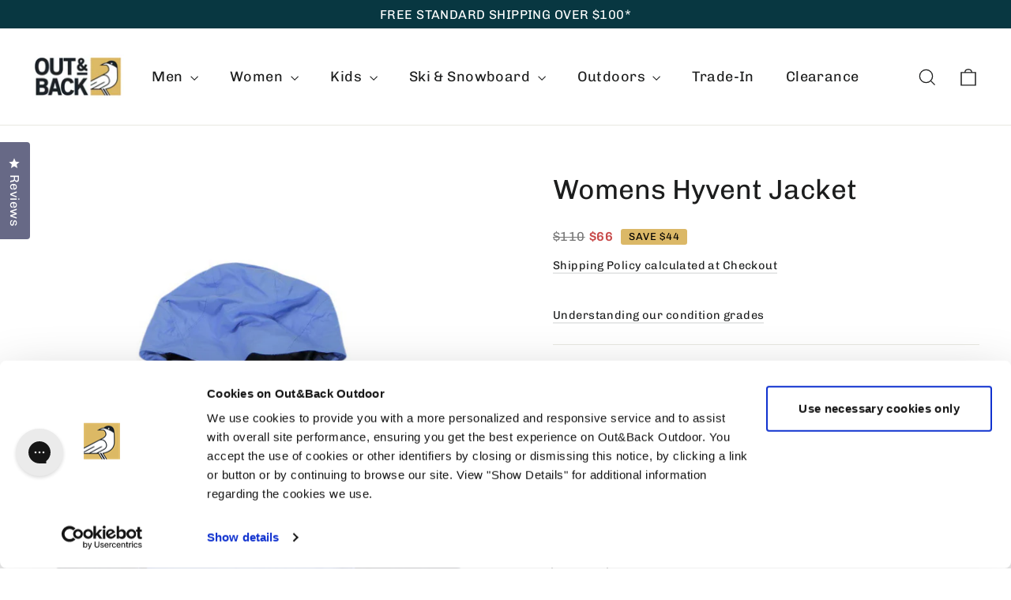

--- FILE ---
content_type: text/css
request_url: https://outandbackoutdoor.com/cdn/shop/t/56/assets/style-pw.css?v=36754272844139056071753755860
body_size: -567
content:
[data-animate_buttons=true] button.btn.btn--full.add-to-cart.add-to-cart--secondary[data-add-to-cart]{border-color:#dbb963;padding:11px 20px;background-color:#dbb963!important;background-image:none;text-transform:uppercase}[data-animate_buttons=true] button.btn.btn--full.add-to-cart.add-to-cart--secondary:hover[data-add-to-cart]{padding:11px 20px;border-color:#e4c577;background-color:#e4c577!important}#announcement-bar{position:relative;top:-5px}@media only screen and (min-width: 590px){.site-header #announcement-bar{top:-20px}.site-header.site-header--stuck #announcement-bar{top:-5px}}
/*# sourceMappingURL=/cdn/shop/t/56/assets/style-pw.css.map?v=36754272844139056071753755860 */


--- FILE ---
content_type: text/css
request_url: https://outandbackoutdoor.com/cdn/shop/t/56/assets/gamification-pw.css?v=9143588178335376631768402516
body_size: -338
content:
.drawer__fixed-gamification{padding-left:25px;padding-right:25px;padding-top:20px}.drawer__gamification{padding-top:0;padding-bottom:16px;border-bottom:1px solid;border-bottom-color:var(--colorDrawerBorder);display:flex;align-items:center;flex-direction:column}.drawer__gamification-title{width:100%;display:flex;align-items:center;font-size:12px;line-height:120%;letter-spacing:0%;vertical-align:middle}.drawer__gamification-icon{margin-right:8px;width:20px;height:20px}.drawer__progress-bar{margin-top:8px;width:100%;height:4px;background-color:var(--color-progress-bg);overflow:hidden}.drawer__progress-bar__value{height:100%;width:0%;background-color:var(--color-progress);background-image:linear-gradient(90deg,var(--color-progress) 0%,var(--color-progress) 40%,var(--color-progress-light) 50%,var(--color-progress) 60%,var(--color-progress) 100%);background-size:200% 100%;animation:shineBar 3s linear infinite;transition:width .3s ease-in-out}@keyframes shineBar{0%{background-position:200% 0}to{background-position:-200% 0}}@media only screen and (min-width:590px){.drawer__fixed-gamification{padding-left:40px;padding-right:40px}.drawer__gamification-icon{width:24px;height:24px}.drawer__gamification-title{font-size:14px}}
/*# sourceMappingURL=/cdn/shop/t/56/assets/gamification-pw.css.map?v=9143588178335376631768402516 */


--- FILE ---
content_type: text/css
request_url: https://outandbackoutdoor.com/cdn/shop/t/56/assets/urgency-callout-component.css?v=10739772770602913101767793103
body_size: -613
content:
.urgency-callout-container {
    background-color: #DCB964;
    height: 36px;
    width: 100%;
    display: flex;
    justify-content: center;
    align-items: center;
}

.urgency-callout-container p {
    font-size: 14px;
    margin: 0;
    color: #1A222A;
}

.urgency-callout-container strong {
    font-weight: 600;
}

--- FILE ---
content_type: text/css
request_url: https://outandbackoutdoor.com/cdn/shop/t/56/assets/sticky-add-to-cart.css?v=144796708076213240551765813862
body_size: -241
content:
.sticky-cart{position:fixed;bottom:0;width:100%;background-color:#fff;box-shadow:0 -2px 5px #0000001a;padding:15px;z-index:1000;transition:all .3s ease-in-out;display:none}.sticky-open #chat-button,.sticky-open .needsclick.kl-teaser-T2zdBm{display:none!important}@media screen and (max-width: 768px){.sticky-cart.open{display:block}}.product-info{display:flex;justify-content:space-between;align-items:flex-start}.product-title{font-weight:700}.prices{display:flex;align-items:center;flex-wrap:wrap;justify-content:end}.product__price--compare{text-decoration:line-through;color:#777;font-size:16px}.sale-price{color:#c84b4b;font-weight:700;font-size:16px}.save-badge{background-color:#000;color:#fff;padding:2px 6px;font-size:12px;border-radius:3px}.shop-now-btn{background-color:#e1bf6e;color:#000;width:100%;text-align:center;padding:12px;margin-top:10px;font-weight:700;border:none;cursor:pointer;font-size:16px}.shop-now-btn:hover{background-color:#d2ab50}.product-options{max-height:0;overflow:hidden;transition:max-height .4s ease-in-out}.product-options.open .close{position:absolute;right:18px;font-size:23px;top:0;color:#212121}.product-options.open{max-height:300px;padding:10px;overflow:scroll}.option-group{margin-bottom:12px}.option-title{font-size:13px;letter-spacing:1px;color:#000;margin-bottom:4px;text-transform:uppercase}.option-value{border:2px solid black;padding:6px 10px;display:inline-block;font-size:16px}
/*# sourceMappingURL=/cdn/shop/t/56/assets/sticky-add-to-cart.css.map?v=144796708076213240551765813862 */


--- FILE ---
content_type: text/css
request_url: https://outandbackoutdoor.com/cdn/shop/t/56/assets/component-value-props-pdp.css?v=95257611328079859641764192823
body_size: -373
content:
.product__value-props{display:flex;justify-content:center;width:100%;margin:40px 0 20px;padding:0 20px}.product__value-props-item{flex:30%;text-align:center;display:flex;flex-direction:column;justify-content:center;align-items:center;gap:15px}.product__value-props-item p{font-size:14px;font-weight:400;line-height:120%;color:#1c1d1d;padding:0 10px}@media screen and (max-width: 768px){.product__value-props{padding:0}}
/*# sourceMappingURL=/cdn/shop/t/56/assets/component-value-props-pdp.css.map?v=95257611328079859641764192823 */


--- FILE ---
content_type: text/json
request_url: https://conf.config-security.com/model
body_size: 87
content:
{"title":"recommendation AI model (keras)","structure":"release_id=0x2a:33:62:3e:25:6b:54:22:43:75:25:40:5c:73:3f:45:37:22:24:75:26:39:58:5b:4f:7d:25:5e:7c;keras;u4cdm4dq27k55jtqswi4jyya52vodijq5pcz7oizd5aav6n5ba7lhg8o6mezvh9l7e8l1363","weights":"../weights/2a33623e.h5","biases":"../biases/2a33623e.h5"}

--- FILE ---
content_type: text/javascript
request_url: https://outandbackoutdoor.com/cdn/shop/t/56/assets/shipping-modal.js?v=118884129145095953851764613326
body_size: -606
content:
document.addEventListener("DOMContentLoaded",function(){var shippingLink=document.querySelector(".open-shipping-modal"),shippingModal=document.getElementById("shippingModal");shippingLink&&shippingModal&&shippingLink.addEventListener("click",function(e){e.preventDefault(),shippingModal.style.display="flex"});var closeButton=shippingModal?shippingModal.querySelector(".close_popup"):null;closeButton&&closeButton.addEventListener("click",function(){shippingModal.style.display="none"}),shippingModal.addEventListener("click",function(e){e.target===shippingModal&&(shippingModal.style.display="none")})});
//# sourceMappingURL=/cdn/shop/t/56/assets/shipping-modal.js.map?v=118884129145095953851764613326


--- FILE ---
content_type: image/svg+xml
request_url: https://outandbackoutdoor.com/cdn/shop/files/Icon.svg?v=1749138517&width=100
body_size: 383
content:
<svg width="20" height="20" viewBox="0 0 20 20" fill="none" xmlns="http://www.w3.org/2000/svg">
<path d="M19.6419 5.47828L13.5156 3.47828C13.4073 3.43611 13.2871 3.43611 13.1788 3.47828L7.05252 5.47828C6.8419 5.54203 6.69502 5.75265 6.69502 5.98453V14.0258C6.69502 14.2576 6.8419 14.447 7.05252 14.5314L13.1788 16.5314C13.2332 16.5488 13.2904 16.556 13.3475 16.5526C13.41 16.5526 13.4525 16.5526 13.5163 16.5314L19.6419 14.5101C19.8525 14.4476 20 14.2364 20 14.0051V5.9839C20 5.75265 19.8525 5.56265 19.6419 5.4789V5.47828ZM12.8213 15.3108L7.74752 13.6483V6.6989L9.76814 7.3514V11.2889C9.76814 11.5833 10 11.8151 10.295 11.8151C10.5894 11.8151 10.8213 11.5839 10.8213 11.2883V7.70952L12.8419 8.36202V15.3095H12.8213V15.3108ZM13.3475 7.43702L11.9163 6.97452L12.9263 6.6164C13.2 6.51078 13.3475 6.2164 13.2419 5.94265C13.1369 5.6689 12.8419 5.54265 12.5681 5.6264L10.3163 6.44703L8.90564 5.98453L13.3481 4.5314L17.79 5.9839L13.3481 7.4364L13.3475 7.43702ZM18.9475 13.6476L16.9263 14.3001V12.0264C16.9269 11.9571 16.9138 11.8884 16.8876 11.8242C16.8613 11.7601 16.8226 11.7018 16.7736 11.6528C16.7246 11.6038 16.6663 11.5651 16.6022 11.5388C16.538 11.5126 16.4693 11.4995 16.4 11.5001C16.105 11.5001 15.895 11.7314 15.895 12.0264V14.6583L13.8738 15.3108V8.36265L18.9475 6.70015V13.6476ZM4.25252 6.55265H0.52628C0.457039 6.55198 0.388359 6.56512 0.324252 6.59129C0.260144 6.61746 0.201893 6.65614 0.152901 6.70508C0.10391 6.75401 0.0651584 6.81222 0.038911 6.87629C0.0126636 6.94037 -0.000553777 7.00903 3.06166e-05 7.07827C3.06166e-05 7.37265 0.23128 7.60452 0.52628 7.60452H4.25252C4.54752 7.60452 4.77877 7.37327 4.77877 7.07827C4.75815 6.78327 4.52627 6.55265 4.25252 6.55265ZM4.25252 9.47827H0.52628C0.456933 9.4776 0.38815 9.49078 0.323959 9.51703C0.259768 9.54327 0.201461 9.58207 0.152452 9.63114C0.103443 9.6802 0.064718 9.73856 0.0385455 9.80278C0.0123729 9.867 -0.000720996 9.9358 3.06166e-05 10.0051C3.06166e-05 10.2995 0.23128 10.5314 0.52628 10.5314H4.25252C4.54752 10.5314 4.77877 10.3001 4.77877 10.0051C4.77652 9.86628 4.72035 9.73373 4.62215 9.63552C4.52394 9.53732 4.39139 9.48115 4.25252 9.4789V9.47827ZM4.25252 12.4051H0.52628C0.456986 12.4045 0.388255 12.4176 0.324105 12.4438C0.259956 12.47 0.201677 12.5088 0.152677 12.5578C0.103676 12.6068 0.0649383 12.6651 0.0387284 12.7292C0.0125184 12.7934 -0.000637322 12.8621 3.06166e-05 12.9314C3.06166e-05 13.2258 0.23128 13.4576 0.52628 13.4576H4.25252C4.54752 13.4576 4.77877 13.2264 4.77877 12.9314C4.77652 12.7925 4.72035 12.66 4.62215 12.5618C4.52394 12.4636 4.39139 12.4074 4.25252 12.4051Z" fill="#202020"/>
</svg>


--- FILE ---
content_type: text/javascript
request_url: https://outandbackoutdoor.com/cdn/shop/t/56/assets/growthbook-test.js?v=132111069428676808971768402517
body_size: -416
content:
document.addEventListener("DOMContentLoaded",()=>{(({selector,flag,onUpdate})=>{const el=document.querySelector(selector);if(!el)return;const applyFeatureFlags=()=>{const value=window._growthbook?.getFeatureValue(flag,!1);onUpdate(el,value)};window.growthbook_queue=window.growthbook_queue||[],window.growthbook_queue.push(()=>{applyFeatureFlags(),document.addEventListener("growthbookdata",applyFeatureFlags)})})({selector:".cart__item-sub",flag:"Price-breakdown",onUpdate:(el,active)=>{active?(document.querySelector(".cart__item-row.original").setAttribute("style","display: none;"),document.querySelectorAll(".cart__item-row.variant").forEach(item=>{item.removeAttribute("style")})):(document.querySelector(".cart__item-row.original").setAttribute("style","display: flex;"),document.querySelectorAll(".cart__item-row.variant").forEach(item=>{item.setAttribute("style","display: none")}))}})});
//# sourceMappingURL=/cdn/shop/t/56/assets/growthbook-test.js.map?v=132111069428676808971768402517


--- FILE ---
content_type: text/javascript
request_url: https://outandbackoutdoor.com/cdn/shop/t/56/assets/sticky-add-to-cart.js?v=88165971495137093591765813863
body_size: 185
content:
function toggleOptions(){const options=document.getElementById("productOptions"),stickyAddToCartButton=document.querySelector(".shop-now-btn"),addToCartButton=document.querySelector("button[data-add-to-cart]"),closeSticky=options.querySelector(".close");options.classList.toggle("open"),stickyAddToCartButton.classList.contains("ready-to-add")&&(addToCartButton.click(),stickyAddToCartButton.classList.remove("ready-to-add"),stickyAddToCartButton.textContent="See options"),closeSticky.dataset.listenerAdded||(closeSticky.addEventListener("click",()=>{options.classList.remove("open"),stickyAddToCartButton.innerHTML="See options",stickyAddToCartButton.classList.remove("ready-to-add")}),closeSticky.dataset.listenerAdded="true");function handleOutsideClick(event){!options.contains(event.target)&&!stickyAddToCartButton.contains(event.target)&&(options.classList.remove("open"),stickyAddToCartButton.innerHTML="See options",stickyAddToCartButton.classList.remove("ready-to-add"),document.removeEventListener("click",handleOutsideClick))}if(options.classList.contains("open")){setTimeout(()=>{document.addEventListener("click",handleOutsideClick)},0);const firstConditionInput=options.querySelector('input[name^="condition-clone"]');firstConditionInput&&!firstConditionInput.checked&&firstConditionInput.click(),setTimeout(()=>{const addToCartButton2=document.querySelector("button[data-add-to-cart]"),isDisabled=addToCartButton2?.classList.contains("disabled"),buttonText=addToCartButton2?.querySelector("[data-add-to-cart-text]")?.innerText.trim(),stickyAddToCartButton2=document.querySelector(".shop-now-btn");stickyAddToCartButton2&&(isDisabled||buttonText==="Unavailable"?(stickyAddToCartButton2.innerHTML="Unavailable",stickyAddToCartButton2.classList.remove("ready-to-add")):(stickyAddToCartButton2.innerHTML="Add to cart",stickyAddToCartButton2.classList.add("ready-to-add")))},100)}else stickyAddToCartButton.innerHTML="See options",stickyAddToCartButton.classList.remove("ready-to-add")}function getProductOptions(){const originalVariantContainer=document.querySelector(".product-variants-options");if(!originalVariantContainer)return;const clone=originalVariantContainer.cloneNode(!0);clone.querySelectorAll("input").forEach((input,i)=>{input.id=input.id+"-clone",input.name=input.name+"-clone",input.checked=!1,input.addEventListener("change",()=>{const originalId=input.id.replace("-clone",""),originalInput=document.getElementById(originalId);if(originalInput){originalInput.checked=!0;const event=new Event("change",{bubbles:!0});originalInput.dispatchEvent(event)}setTimeout(()=>{const addToCartButton=document.querySelector("button[data-add-to-cart]"),isDisabled=addToCartButton.classList.contains("disabled"),buttonText=addToCartButton.querySelector("[data-add-to-cart-text]")?.innerText.trim(),stickyAddToCartButton=document.querySelector(".shop-now-btn"),productOptions=document.querySelector(".product-options");isDisabled||buttonText==="Unavailable"?(stickyAddToCartButton.innerHTML="Unavailable",stickyAddToCartButton.classList.remove("ready-to-add")):(stickyAddToCartButton.innerHTML="See options",productOptions.classList.contains("open")&&(stickyAddToCartButton.innerHTML="Add to cart",stickyAddToCartButton.classList.add("ready-to-add")))},100)})}),clone.querySelectorAll("label").forEach(label=>{const htmlFor=label.getAttribute("for");htmlFor&&label.setAttribute("for",htmlFor+"-clone")}),document.getElementById("productOptions").appendChild(clone)}document.querySelectorAll(".product-variants-options fieldset .variant-input").forEach(item=>{item.addEventListener("click",function(){const originalFieldset=item.parentNode.getAttribute("name"),option=item.getAttribute("data-value");document.querySelector(`.sticky-cart-container fieldset[name="${originalFieldset}"]`).querySelector(`.variant-input[data-value="${option}"]`).querySelector("label").click()})}),document.addEventListener("DOMContentLoaded",()=>{window.addEventListener("scroll",function(){window.scrollY>=1050?(document.querySelector(".sticky-cart").classList.add("open"),document.querySelector("html").classList.add("sticky-open")):(document.querySelector(".sticky-cart").classList.remove("open"),document.querySelector("html").classList.remove("sticky-open"))}),getProductOptions()});
//# sourceMappingURL=/cdn/shop/t/56/assets/sticky-add-to-cart.js.map?v=88165971495137093591765813863
